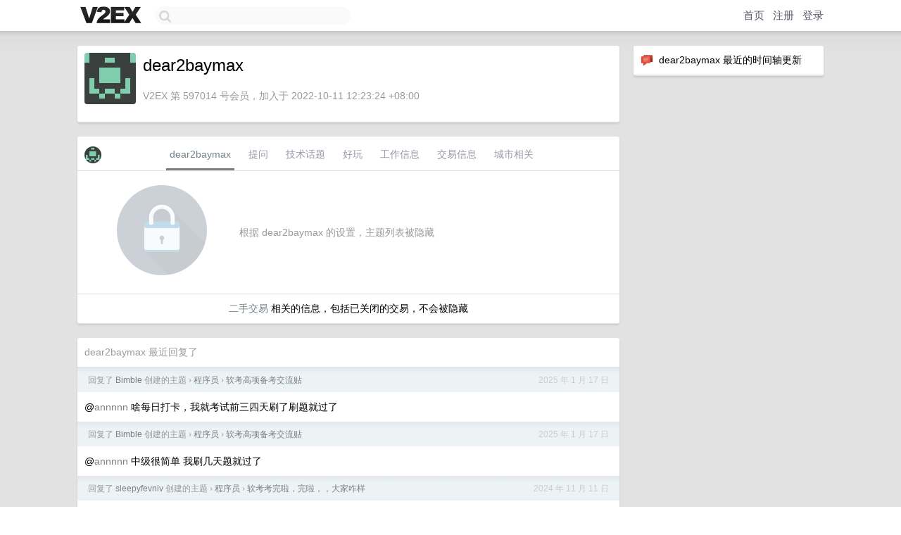

--- FILE ---
content_type: text/html; charset=UTF-8
request_url: https://www.v2ex.com/member/dear2baymax
body_size: 5514
content:
<!DOCTYPE html>
<html lang="zh-CN">
<head>
    <meta name="Content-Type" content="text/html;charset=utf-8">
    <meta name="Referrer" content="unsafe-url">
    <meta content="True" name="HandheldFriendly">
    
    <meta name="theme-color" content="#ffffff">
    
    
    <meta name="apple-mobile-web-app-capable" content="yes" />
<meta name="mobile-web-app-capable" content="yes" />
<meta name="detectify-verification" content="d0264f228155c7a1f72c3d91c17ce8fb" />
<meta name="p:domain_verify" content="b87e3b55b409494aab88c1610b05a5f0"/>
<meta name="alexaVerifyID" content="OFc8dmwZo7ttU4UCnDh1rKDtLlY" />
<meta name="baidu-site-verification" content="D00WizvYyr" />
<meta name="msvalidate.01" content="D9B08FEA08E3DA402BF07ABAB61D77DE" />
<meta property="wb:webmaster" content="f2f4cb229bda06a4" />
<meta name="google-site-verification" content="LM_cJR94XJIqcYJeOCscGVMWdaRUvmyz6cVOqkFplaU" />
<meta name="wwads-cn-verify" content="c8ffe9a587b126f152ed3d89a146b445" />
<script type="text/javascript" src="https://cdn.wwads.cn/js/makemoney.js" async></script>
<script async src="https://pagead2.googlesyndication.com/pagead/js/adsbygoogle.js?client=ca-pub-5060390720525238"
     crossorigin="anonymous"></script>
    
    <title>V2EX › dear2baymax</title>
    <link rel="dns-prefetch" href="https://static.v2ex.com/" />
<link rel="dns-prefetch" href="https://cdn.v2ex.com/" />
<link rel="dns-prefetch" href="https://i.v2ex.co/" />
<link rel="dns-prefetch" href="https://www.google-analytics.com/" />    
    <style>
        body {
            min-width: 820px;
            font-family: "Helvetica Neue", "Luxi Sans", "Segoe UI", "Hiragino Sans GB", "Microsoft Yahei", sans-serif, "Apple Logo";
        }
    </style>
    <link rel="stylesheet" type="text/css" media="screen" href="/assets/4cfbc0449950f1ff13a2701a89c83ddd44fffbf3-combo.css?t=1768380600">
    
    <script>
        const SITE_NIGHT = 0;
    </script>
    <link rel="stylesheet" href="/static/css/vendor/tomorrow.css?v=3c006808236080a5d98ba4e64b8f323f" type="text/css">
    
    <link rel="icon" sizes="192x192" href="/static/icon-192.png">
    <link rel="apple-touch-icon" sizes="180x180" href="/static/apple-touch-icon-180.png?v=91e795b8b5d9e2cbf2d886c3d4b7d63c">
    
    <link rel="shortcut icon" href="/static/favicon.ico" type="image/png">
    
    
    <link rel="manifest" href="/manifest.webmanifest">
    <script>
        const LANG = 'zhcn';
        const FEATURES = ['search', 'favorite-nodes-sort'];
    </script>
    <script src="/assets/e018fd2b900d7499242ac6e8286c94e0e0cc8e0d-combo.js?t=1768380600" defer></script>
    <meta name="description" content="dear2baymax&#39;s profile on V2EX">
    
    <link rel="alternate" type="application/atom+xml" href="/feed/member/dear2baymax.xml">
    
    
    <link rel="canonical" href="https://www.v2ex.com/member/dear2baymax">
    
    

<script>
	document.addEventListener("DOMContentLoaded", function(event) {
		protectTraffic();

        tippy('[title]', {
        placement: 'bottom',
        arrow: true,
        arrowTransform: 'translateY(-2px)'
        });

        

        const topicLinks = document.getElementsByClassName('topic-link');
const moreLinks = document.getElementsByClassName('count_livid');
const orangeLinks = document.getElementsByClassName('count_orange');
// merge non-duplicate arrays
const links = Array.from(new Set([...topicLinks, ...moreLinks, ...orangeLinks]));
for (link in links) {
    let aLink = links[link];
    if (aLink === undefined) {
        continue;
    }
    if (!aLink.hasAttribute || !aLink.hasAttribute('href')) {
        continue;
    }
    let href = aLink.getAttribute('href');
    if (href && href.startsWith('/t/')) {
        // href is something like "/t/1234#reply567"
        const topicID = href.split('/')[2].split('#')[0];
        const key = "tp" + topicID;
        const value = lscache.get(key);
        if (value) {
            const anchor = href.split('#')[1];
            const newHref = "/t/" + topicID + "?p=" + value + "#" + anchor;
            aLink.setAttribute('href', newHref);
            console.log("Set p for topic " + topicID + " to " + value + ": " + newHref);
        }
    }
}
	});
</script>
<script type="text/javascript">
function format(tpl) {
    var index = 1, items = arguments;
    return (tpl || '').replace(/{(\w*)}/g, function(match, p1) {
        return items[index++] || p1 || match;
    });
}
function loadCSS(url, callback) {
    return $('<link type="text/css" rel="stylesheet"/>')
        .attr({ href: url })
        .on('load', callback)
        .appendTo(document.head);
}
function lazyGist(element) {
    var $btn = $(element);
    var $self = $(element).parent();
    var $link = $self.find('a');
    $btn.prop('disabled', 'disabled').text('Loading...');
    $.getJSON(format('{}.json?callback=?', $link.prop('href').replace($link.prop('hash'), '')))
        .done(function(data) {
            loadCSS(data.stylesheet, function() {
                $self.replaceWith(data.div);
                $('.gist .gist-file .gist-meta a').filter(function() { return this.href === $link.prop('href'); }).parents('.gist-file').siblings().remove();
            });
        })
        .fail(function() { $self.replaceWith($('<a>').attr('href', url).text(url)); });
}
</script>

    
</head>
<body>
    


    
    <div id="Top">
        <div class="content">
            <div class="site-nav">
                <a href="/" name="top" title="way to explore"><div id="Logo"></div></a>
                <div id="search-container">
                    <input id="search" type="text" maxlength="128" autocomplete="off" tabindex="1">
                    <div id="search-result" class="box"></div>
                </div>
                <div class="tools" >
                
                    <a href="/" class="top">首页</a>
                    <a href="/signup" class="top">注册</a>
                    <a href="/signin" class="top">登录</a>
                
                </div>
            </div>
        </div>
    </div>
    
    <div id="Wrapper">
        <div class="content">
            
            <div id="Leftbar"></div>
            <div id="Rightbar">
                <div class="sep20"></div>
                






<div class="box">
    <div class="cell"><img src="/static/img/neue_comment.png" width="18" align="absmiddle" /> &nbsp;dear2baymax 最近的时间轴更新</div>
    <div id="statuses">
        
    </div>
</div>
<div class="sep20"></div>






            </div>
            <div id="Main">
                <div class="sep20"></div>
                
<div class="box">
    <div class="cell">
    <table cellpadding="0" cellspacing="0" border="0" width="100%">
        <tr>
            <td width="73" valign="top" align="center"><img src="https://cdn.v2ex.com/gravatar/308eaa616558e4d0bc48ae8a0f3d0a88?s=73&d=retro" class="avatar" border="0" align="default" alt="dear2baymax" data-uid="597014" /><div class="sep10"></div></td>
            <td width="10"></td>
            <td width="auto" valign="top" align="left">
                <div class="fr">
                
                
                </div>
                <h1 style="margin-bottom: 5px;">dear2baymax</h1>
                
                
                
                <div class="sep10"></div>
                <span class="gray">V2EX 第 597014 号会员，加入于 2022-10-11 12:23:24 +08:00
                
                
                </span>
                
            </td>
        </tr>
    </table>
    <div class="sep5"></div>
</div>
    
    
    
    
    
    
</div>
<div class="sep20"></div>
<div class="box">
    <div class="cell_tabs flex-one-row">
        <div>
        <img src="https://cdn.v2ex.com/gravatar/308eaa616558e4d0bc48ae8a0f3d0a88?s=48&d=retro" width="24" style="border-radius: 24px; margin-top: -2px;" border="0" />
        </div>
        <div style="flex: 1;"><a href="/member/dear2baymax" class="cell_tab_current">dear2baymax</a><a href="/member/dear2baymax/qna" class="cell_tab">提问</a><a href="/member/dear2baymax/tech" class="cell_tab">技术话题</a><a href="/member/dear2baymax/play" class="cell_tab">好玩</a><a href="/member/dear2baymax/jobs" class="cell_tab">工作信息</a><a href="/member/dear2baymax/deals" class="cell_tab">交易信息</a><a href="/member/dear2baymax/city" class="cell_tab">城市相关</a></div>
    </div>
    
        <div class="cell"><table cellpadding="0" cellspacing="10" border="0" width="100%">
<tr>
    <td width="200" align="center"><img src="/static/img/lock256.png?v=da07111efcc2b37923142c85bc6a82f6" border="0" width="128" /></td>
    <td width="auto" align="left" class="topic_content"><span class="gray">根据 dear2baymax 的设置，主题列表被隐藏</span></td>
</tr>
</table></div>
        <div class="cell" style="text-align: center;"><a href="/member/dear2baymax/deals">二手交易</a> 相关的信息，包括已关闭的交易，不会被隐藏</div>
    
</div>
<div class="sep20"></div>
<div class="box">
    <div class="cell"><span class="gray">dear2baymax 最近回复了</span></div>
    
    
    
    
    <div class="dock_area">
        <table cellpadding="0" cellspacing="0" border="0" width="100%">
            <tr>
                <td style="padding: 10px 15px 8px 15px; font-size: 12px; text-align: left;"><div class="fr"><span class="fade" title="2025-01-17 15:07:19 +08:00">2025 年 1 月 17 日</span> </div><span class="gray">回复了 <a href="/member/Bimble">Bimble</a> 创建的主题 <span class="chevron">›</span> <a href="/go/programmer">程序员</a> <span class="chevron">›</span> <a href="/t/1105812#reply16">软考高项备考交流贴</a></span></td>
            </tr>
        </table>
    </div>
    <div class="inner">
        <div class="reply_content">@<a href="/member/annnnn">annnnn</a> 啥每日打卡，我就考试前三四天刷了刷题就过了</div>
    </div>
    
    
    
    <div class="dock_area">
        <table cellpadding="0" cellspacing="0" border="0" width="100%">
            <tr>
                <td style="padding: 10px 15px 8px 15px; font-size: 12px; text-align: left;"><div class="fr"><span class="fade" title="2025-01-17 15:03:25 +08:00">2025 年 1 月 17 日</span> </div><span class="gray">回复了 <a href="/member/Bimble">Bimble</a> 创建的主题 <span class="chevron">›</span> <a href="/go/programmer">程序员</a> <span class="chevron">›</span> <a href="/t/1105812#reply16">软考高项备考交流贴</a></span></td>
            </tr>
        </table>
    </div>
    <div class="inner">
        <div class="reply_content">@<a href="/member/annnnn">annnnn</a> 中级很简单 我刷几天题就过了</div>
    </div>
    
    
    
    <div class="dock_area">
        <table cellpadding="0" cellspacing="0" border="0" width="100%">
            <tr>
                <td style="padding: 10px 15px 8px 15px; font-size: 12px; text-align: left;"><div class="fr"><span class="fade" title="2024-11-11 19:19:36 +08:00">2024 年 11 月 11 日</span> </div><span class="gray">回复了 <a href="/member/sleepyfevniv">sleepyfevniv</a> 创建的主题 <span class="chevron">›</span> <a href="/go/programmer">程序员</a> <span class="chevron">›</span> <a href="/t/1088040#reply23">软考考完啦，完啦，，大家咋样</a></span></td>
            </tr>
        </table>
    </div>
    <div class="inner">
        <div class="reply_content">都是大佬啊，像我也就考个中级。。</div>
    </div>
    
    
    
    <div class="dock_area">
        <table cellpadding="0" cellspacing="0" border="0" width="100%">
            <tr>
                <td style="padding: 10px 15px 8px 15px; font-size: 12px; text-align: left;"><div class="fr"><span class="fade" title="2024-06-30 20:28:51 +08:00">2024 年 6 月 30 日</span> </div><span class="gray">回复了 <a href="/member/Ricky123">Ricky123</a> 创建的主题 <span class="chevron">›</span> <a href="/go/cloud">云计算</a> <span class="chevron">›</span> <a href="/t/1053479#reply12">腾讯云 EdgeOne 智能加速靠谱吗？</a></span></td>
            </tr>
        </table>
    </div>
    <div class="inner">
        <div class="reply_content">日常部分地区分配的 cdn ip 不可用 放弃了 转用阿里的 cdn 了 可能是个人版的 ip 段可用性不咋地</div>
    </div>
    
    
    
    <div class="dock_area">
        <table cellpadding="0" cellspacing="0" border="0" width="100%">
            <tr>
                <td style="padding: 10px 15px 8px 15px; font-size: 12px; text-align: left;"><div class="fr"><span class="fade" title="2024-02-05 21:08:34 +08:00">2024 年 2 月 5 日</span> </div><span class="gray">回复了 <a href="/member/alanhe421">alanhe421</a> 创建的主题 <span class="chevron">›</span> <a href="/go/chrome">Chrome</a> <span class="chevron">›</span> <a href="/t/1014500#reply4">chrome 开发者工具 network 里的请求类型筛选比之前的难用</a></span></td>
            </tr>
        </table>
    </div>
    <div class="inner">
        <div class="reply_content">+1 升级以后差点没找到</div>
    </div>
    
    
    
    <div class="dock_area">
        <table cellpadding="0" cellspacing="0" border="0" width="100%">
            <tr>
                <td style="padding: 10px 15px 8px 15px; font-size: 12px; text-align: left;"><div class="fr"><span class="fade" title="2023-12-11 21:51:38 +08:00">2023 年 12 月 11 日</span> </div><span class="gray">回复了 <a href="/member/huiyi1993">huiyi1993</a> 创建的主题 <span class="chevron">›</span> <a href="/go/iphone">iPhone</a> <span class="chevron">›</span> <a href="/t/999507#reply10">辣鸡爱锋派 0 元购</a></span></td>
            </tr>
        </table>
    </div>
    <div class="inner">
        <div class="reply_content"><a target="_blank" href="https://v2ex.com/t/996608" rel="nofollow noopener">https://v2ex.com/t/996608</a><br />咋不听劝呢</div>
    </div>
    
    
    
    <div class="dock_area">
        <table cellpadding="0" cellspacing="0" border="0" width="100%">
            <tr>
                <td style="padding: 10px 15px 8px 15px; font-size: 12px; text-align: left;"><div class="fr"><span class="fade" title="2023-12-11 21:47:09 +08:00">2023 年 12 月 11 日</span> </div><span class="gray">回复了 <a href="/member/zzzain46">zzzain46</a> 创建的主题 <span class="chevron">›</span> <a href="/go/dns">DNS</a> <span class="chevron">›</span> <a href="/t/999493#reply15">关于加密 DNS</a></span></td>
            </tr>
        </table>
    </div>
    <div class="inner">
        <div class="reply_content">用了加密 dns 以后不走路由器规则了吧</div>
    </div>
    
    
    
    <div class="dock_area">
        <table cellpadding="0" cellspacing="0" border="0" width="100%">
            <tr>
                <td style="padding: 10px 15px 8px 15px; font-size: 12px; text-align: left;"><div class="fr"><span class="fade" title="2023-12-10 16:08:12 +08:00">2023 年 12 月 10 日</span> </div><span class="gray">回复了 <a href="/member/xdtx">xdtx</a> 创建的主题 <span class="chevron">›</span> <a href="/go/iphone">iPhone</a> <span class="chevron">›</span> <a href="/t/999145#reply72">iPhone 的微信延迟无解了</a></span></td>
            </tr>
        </table>
    </div>
    <div class="inner">
        <div class="reply_content"><a target="_blank" href="https://github.com/paulmillr/encrypted-dns" rel="nofollow noopener">https://github.com/paulmillr/encrypted-dns</a></div>
    </div>
    
    
    
    <div class="dock_area">
        <table cellpadding="0" cellspacing="0" border="0" width="100%">
            <tr>
                <td style="padding: 10px 15px 8px 15px; font-size: 12px; text-align: left;"><div class="fr"><span class="fade" title="2023-12-10 16:07:31 +08:00">2023 年 12 月 10 日</span> </div><span class="gray">回复了 <a href="/member/xdtx">xdtx</a> 创建的主题 <span class="chevron">›</span> <a href="/go/iphone">iPhone</a> <span class="chevron">›</span> <a href="/t/999145#reply72">iPhone 的微信延迟无解了</a></span></td>
            </tr>
        </table>
    </div>
    <div class="cell">
        <div class="reply_content">前两天有个帖子讨论来着 我换了加密 dns 以后好多了</div>
    </div>
    
    
    
    <div class="inner"><span class="chevron">»</span> <a href="/member/dear2baymax/replies">dear2baymax 创建的更多回复</a></div>
    
</div>

            </div>
            
            
        </div>
        <div class="c"></div>
        <div class="sep20"></div>
    </div>
    <div id="Bottom">
        <div class="content">
            <div class="inner">
                <div class="sep10"></div>
                    <div class="fr">
                        <a href="https://www.digitalocean.com/?refcode=1b51f1a7651d" target="_blank"><div id="DigitalOcean"></div></a>
                    </div>
                    <strong><a href="/about" class="dark" target="_self">关于</a> &nbsp; <span class="snow">·</span> &nbsp; <a href="/help" class="dark" target="_self">帮助文档</a> &nbsp; <span class="snow">·</span> &nbsp; <a href="/pro/about" class="dark" target="_self">自助推广系统</a> &nbsp; <span class="snow">·</span> &nbsp; <a href="https://blog.v2ex.com/" class="dark" target="_blank">博客</a> &nbsp; <span class="snow">·</span> &nbsp; <a href="/help/api" class="dark" target="_self">API</a> &nbsp; <span class="snow">·</span> &nbsp; <a href="/faq" class="dark" target="_self">FAQ</a> &nbsp; <span class="snow">·</span> &nbsp; <a href="/solana" class="dark" target="_self">Solana</a> &nbsp; <span class="snow">·</span> &nbsp; 5582 人在线</strong> &nbsp; <span class="fade">最高记录 6679</span> &nbsp; <span class="snow">·</span> &nbsp; <a href="/select/language" class="f11"><img src="/static/img/language.png?v=6a5cfa731dc71a3769f6daace6784739" width="16" align="absmiddle" id="ico-select-language" /> &nbsp; Select Language</a>
                    <div class="sep20"></div>
                    创意工作者们的社区
                    <div class="sep5"></div>
                    World is powered by solitude
                    <div class="sep20"></div>
                    <span class="small fade">VERSION: 3.9.8.5 · 27ms · <a href="/worldclock#utc">UTC 08:52</a> · <a href="/worldclock#pvg">PVG 16:52</a> · <a href="/worldclock#lax">LAX 00:52</a> · <a href="/worldclock#jfk">JFK 03:52</a><br />♥ Do have faith in what you're doing.</span>
                <div class="sep10"></div>
            </div>
        </div>
    </div>

    

    

    
    <script src="/b/i/ksSHs7Hp1t1ldYWE_xHcrJx0_yxlHpQESiv5OPLEYAL-MBBGj3Ohg3P1U3Mwx2Oekt0KSzDTqrzahYUFuW7ZKG4ereYXt6Xoymeb6RE3w9qmoDYTfjHZaNBD-kgY6SPQ0Kjv8arjpUia5qXFuugXeNdJIYHajQ0p7YPucFthDeI="></script>
    

    
    <script>
      (function(i,s,o,g,r,a,m){i['GoogleAnalyticsObject']=r;i[r]=i[r]||function(){
      (i[r].q=i[r].q||[]).push(arguments)},i[r].l=1*new Date();a=s.createElement(o),
      m=s.getElementsByTagName(o)[0];a.async=1;a.src=g;m.parentNode.insertBefore(a,m)
      })(window,document,'script','//www.google-analytics.com/analytics.js','ga');

      ga('create', 'UA-11940834-2', 'v2ex.com');
      ga('send', 'pageview');
      
ga('send', 'event', 'Member', 'profile', 'dear2baymax');


    </script>
    

    
<button class="scroll-top" data-scroll="up" type="button"><span>❯<span></button>
</body>
</html>

--- FILE ---
content_type: text/html; charset=utf-8
request_url: https://www.google.com/recaptcha/api2/aframe
body_size: 267
content:
<!DOCTYPE HTML><html><head><meta http-equiv="content-type" content="text/html; charset=UTF-8"></head><body><script nonce="2fyZZwDQ0axOb_lkD-aaiw">/** Anti-fraud and anti-abuse applications only. See google.com/recaptcha */ try{var clients={'sodar':'https://pagead2.googlesyndication.com/pagead/sodar?'};window.addEventListener("message",function(a){try{if(a.source===window.parent){var b=JSON.parse(a.data);var c=clients[b['id']];if(c){var d=document.createElement('img');d.src=c+b['params']+'&rc='+(localStorage.getItem("rc::a")?sessionStorage.getItem("rc::b"):"");window.document.body.appendChild(d);sessionStorage.setItem("rc::e",parseInt(sessionStorage.getItem("rc::e")||0)+1);localStorage.setItem("rc::h",'1768380770535');}}}catch(b){}});window.parent.postMessage("_grecaptcha_ready", "*");}catch(b){}</script></body></html>